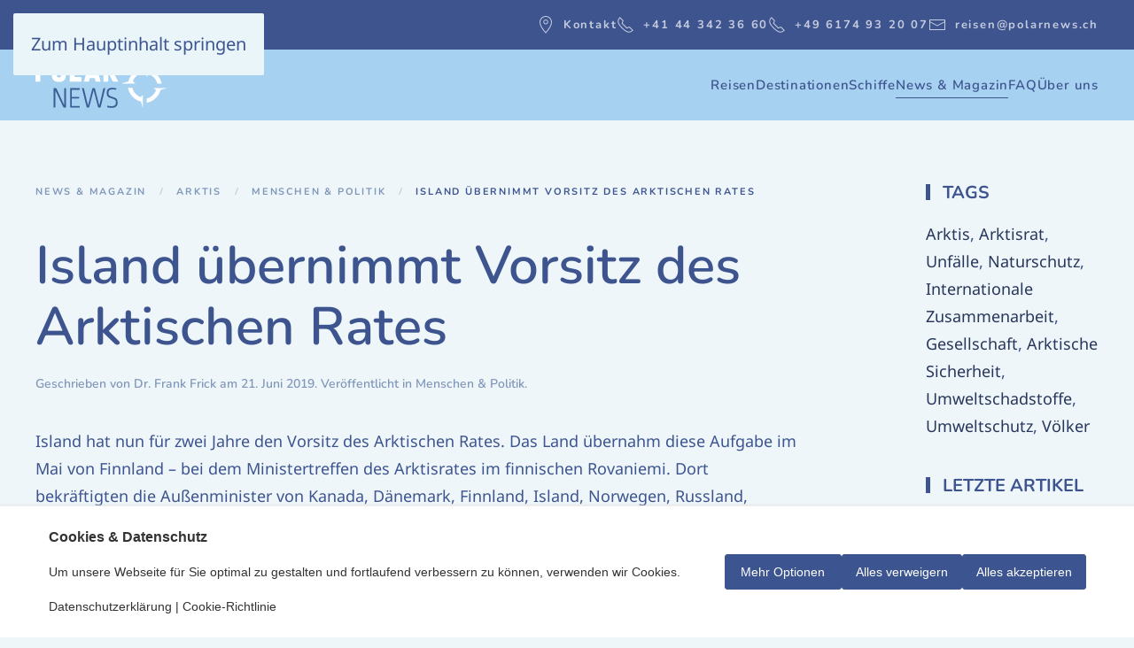

--- FILE ---
content_type: text/html; charset=utf-8
request_url: https://polarnews.de/news-magazin/arktis/menschen-politik/island-uebernimmt-vorsitz-des-arktischen-rates
body_size: 14199
content:
<!DOCTYPE html>
<html lang="de-de" dir="ltr">
    <head>
        <meta name="viewport" content="width=device-width, initial-scale=1">
        <link rel="icon" href="/images/system/PolarNews_Favicon.png" sizes="any">
                <link rel="icon" href="/images/system/PolarNews_Favicon.svg" type="image/svg+xml">
                <link rel="apple-touch-icon" href="/images/system/apple-touch-icon.png">
        <meta charset="utf-8">
	<meta name="author" content="Dr. Frank Frick">
	<meta name="robots" content="max-snippet:-1, max-image-preview:large, max-video-preview:-1">
	<meta property="og:title" content="Island übernimmt Vorsitz des Arktischen Rates ">
	<meta property="og:type" content="article">
	<meta property="og:image" content="https://polarnews.de/images/stories/arktis/20190621/bild_arcticcouncil_thumb.jpg">
	<meta property="og:url" content="https://polarnews.de/news-magazin/arktis/menschen-politik/island-uebernimmt-vorsitz-des-arktischen-rates">
	<meta property="og:site_name" content="PolarNEWS">
	<meta property="og:description" content="PolarNEWS – Die Zeitschrift über polare Regionen">
	<meta name="description" content="PolarNEWS – Die Zeitschrift über polare Regionen">
	<meta name="generator" content="CMS by smart-web.ch">
	<title>Island übernimmt Vorsitz des Arktischen Rates  – PolarNEWS</title>
	<link href="https://polarnews.ch/news-magazin/arktis/menschen-politik/island-uebernimmt-vorsitz-des-arktischen-rates" rel="canonical">
<link href="/media/vendor/joomla-custom-elements/css/joomla-alert.min.css?0.4.1" rel="stylesheet">
	<link href="/media/eorisis-consent/assets/css/frontend.css?8af507" rel="stylesheet" media="all">
	<link href="/media/system/css/joomla-fontawesome.min.css?4.5.33" rel="preload" as="style" onload="this.onload=null;this.rel='stylesheet'">
	<link href="/templates/yootheme_polarnews/css/theme.23.css?1768432415" rel="stylesheet">
	<link href="/templates/yootheme_polarnews/css/custom.css?4.5.33" rel="stylesheet">
	<link href="/media/plg_system_jcepro/site/css/content.min.css?86aa0286b6232c4a5b58f892ce080277" rel="stylesheet">
	<style>#eorisis-consent-wrapper .consent-button .ebutton{background-color:#3c548f!important;border-color:#3c548f!important;color:#ffffff!important;}#eorisis-consent-wrapper .consent-button .ebutton:hover{background-color:#3c548f!important;border-color:#3c548f!important;color:#ffffff!important;}</style>
<script type="application/json" class="joomla-script-options new">{"joomla.jtext":{"ERROR":"Fehler","MESSAGE":"Nachricht","NOTICE":"Hinweis","WARNING":"Warnung","JCLOSE":"Schließen","JOK":"OK","JOPEN":"Öffnen"},"system.paths":{"root":"","rootFull":"https:\/\/polarnews.de\/","base":"","baseFull":"https:\/\/polarnews.de\/"},"csrf.token":"dc92a3143bd3362d8fc0276cdec79497"}</script>
	<script src="/media/system/js/core.min.js?aea365315821e4dbf9775997304f3ade"></script>
	<script src="/media/vendor/webcomponentsjs/js/webcomponents-bundle.min.js?2.8.0" nomodule defer></script>
	<script src="/media/system/js/joomla-hidden-mail.min.js?aea365315821e4dbf9775997304f3ade" type="module"></script>
	<script src="/media/system/js/messages.min.js?aea365315821e4dbf9775997304f3ade" type="module"></script>
	<script src="/media/vendor/jquery/js/jquery.min.js?3.7.1"></script>
	<script src="/media/legacy/js/jquery-noconflict.min.js?aea365315821e4dbf9775997304f3ade"></script>
	<script src="/templates/yootheme/vendor/assets/uikit/dist/js/uikit.min.js?4.5.33"></script>
	<script src="/templates/yootheme/vendor/assets/uikit/dist/js/uikit-icons-fjord.min.js?4.5.33"></script>
	<script src="/templates/yootheme/js/theme.js?4.5.33"></script>
	<script>jQuery(function($,undefined){var eorisis_analytics_consent_exists = typeof update_eorisis_analytics_consent === "function";var eorisis_advertising_consent_exists = typeof update_eorisis_advertising_consent === "function";var consent_banner = $("#eorisis-consent-wrapper > #consent-banner");var init_position = "banner-bottom";var init_overflow = $("body").css("overflow");$(".consent-button.accept").click(function(){consent_banner.stop().animate({opacity:0},{queue:false, duration:150}).animate({queue:false, bottom:"-100%"},1500,function(){$(this).hide();});$(".toggle-3938641544 .consent-switch img, .toggle-1344380536 .consent-switch img, .toggle-2972788602 .consent-switch img").attr("src","/media/eorisis-consent/assets/images/check.svg");$.ajax({url:"https://polarnews.de/?eorisis_consent=1&action=accept&dc92a3143bd3362d8fc0276cdec79497=1",type:"GET",timeout:5000});if (eorisis_analytics_consent_exists){update_eorisis_analytics_consent("granted")}if (eorisis_advertising_consent_exists){update_eorisis_advertising_consent("granted")}});$(".consent-button.reject").click(function(){consent_banner.stop().animate({opacity:0},{queue:false, duration:150}).animate({queue:false, bottom:"-100%"},1500,function(){$(this).hide();});$(".toggle-3938641544 .consent-switch img, .toggle-1344380536 .consent-switch img, .toggle-2972788602 .consent-switch img").attr("src","/media/eorisis-consent/assets/images/cancel.svg");$.ajax({url:"https://polarnews.de/?eorisis_consent=1&action=reject&dc92a3143bd3362d8fc0276cdec79497=1",type:"GET",timeout:5000});if (eorisis_analytics_consent_exists){update_eorisis_analytics_consent("denied")}if (eorisis_advertising_consent_exists){update_eorisis_advertising_consent("denied")}});function consent_goto_main(){$("#eorisis-consent-wrapper > #consent-banner #consent-main").fadeIn(150).show();$("#eorisis-consent-wrapper > #consent-banner #consent-options").fadeOut(150).hide();$("#eorisis-consent-wrapper > #consent-banner .consent-button.cancel").hide();$("#eorisis-consent-wrapper > #consent-banner .consent-button.confirm").hide();$("#eorisis-consent-wrapper > #consent-banner .consent-button:not(.cancel, .confirm)").fadeIn(150).show();if (init_position !== "banner-center"){$("#eorisis-consent-wrapper").addClass(init_position).removeClass("banner-center")}}function consent_goto_options(){$("#eorisis-consent-wrapper > #consent-banner #consent-main").fadeOut(150).hide();$("#eorisis-consent-wrapper > #consent-banner #consent-options").fadeIn(150).show();$("#eorisis-consent-wrapper > #consent-banner .consent-button.cancel").fadeIn(150).show();$("#eorisis-consent-wrapper > #consent-banner .consent-button.confirm").fadeIn(150).show();$("#eorisis-consent-wrapper > #consent-banner .consent-button:not(.cancel, .confirm)").hide();if (init_position !== "banner-center"){$("#eorisis-consent-wrapper").addClass("banner-center").removeClass(init_position)}}$("#eorisis-consent-wrapper > #consent-banner .consent-button.options").click(function(){consent_goto_options();});$("#eorisis-consent-wrapper > #consent-banner .consent-button.cancel").click(function(){consent_goto_main();});$(".consent-button.confirm").click(function(){consent_banner.stop().animate({opacity:0},{queue:false, duration:150}).animate({queue:false, bottom:"-100%"},1500,function(){$(this).hide();});$.ajax({url:"https://polarnews.de/?eorisis_consent=1&action=confirm&dc92a3143bd3362d8fc0276cdec79497=1",type:"GET",timeout:5000});});var init_banner_visibility = 1;if (init_banner_visibility){consent_banner.animate({opacity:1},{queue:false,duration:150});}else{consent_banner.hide();}$("#eorisis-consent-wrapper #consent-toggle-banner").click(function(){consent_goto_main();consent_banner.stop().show(0, function(){consent_banner.animate({opacity:1},{queue:false,duration:150});});});var consent_analytics_state = 0;$(".switch.toggle-3938641544").click(function(){consent_analytics_state = consent_analytics_state === 1 ? 0 : 1;$(".toggle-3938641544 .consent-switch").stop().animate({"opacity":0}, 100, function(){$("img",this).attr("src",function(){return consent_analytics_state === 1 ? "/media/eorisis-consent/assets/images/check.svg" : "/media/eorisis-consent/assets/images/cancel.svg";});}).animate({"opacity":1}, 100);$.ajax({url:"https://polarnews.de/?eorisis_consent=1&action=toggle_analytics&state="+consent_analytics_state+"&dc92a3143bd3362d8fc0276cdec79497=1",type:"GET",timeout:5000});if (eorisis_analytics_consent_exists){update_eorisis_analytics_consent(consent_analytics_state === 1 ? "granted" : "denied")}});if (eorisis_analytics_consent_exists){update_eorisis_analytics_consent(consent_analytics_state ? "granted" : "denied")}var consent_advertising_state = 0;$(".switch.toggle-1344380536").click(function(){consent_advertising_state = consent_advertising_state === 1 ? 0 : 1;$(".toggle-1344380536 .consent-switch").stop().animate({"opacity":0}, 100, function(){$("img",this).attr("src",function(){return consent_advertising_state === 1 ? "/media/eorisis-consent/assets/images/check.svg" : "/media/eorisis-consent/assets/images/cancel.svg";});}).animate({"opacity":1}, 100);$.ajax({url:"https://polarnews.de/?eorisis_consent=1&action=toggle_advertising&state="+consent_advertising_state+"&dc92a3143bd3362d8fc0276cdec79497=1",type:"GET",timeout:5000});if (eorisis_advertising_consent_exists){update_eorisis_advertising_consent(consent_advertising_state === 1 ? "granted" : "denied")}});if (eorisis_advertising_consent_exists){update_eorisis_advertising_consent(consent_advertising_state ? "granted" : "denied")}});</script>
	<script>jQuery(function($,undefined){$(".analytics-optout").text("You have been opted out of Google Analytics").addClass("done");});</script>
	<script>window.yootheme ||= {}; var $theme = yootheme.theme = {"i18n":{"close":{"label":"Schlie\u00dfen"},"totop":{"label":"Zur\u00fcck nach oben"},"marker":{"label":"\u00d6ffnen"},"navbarToggleIcon":{"label":"Men\u00fc \u00f6ffnen"},"paginationPrevious":{"label":"Vorherige Seite"},"paginationNext":{"label":"N\u00e4chste Seite"},"searchIcon":{"toggle":"Suche \u00f6ffnen","submit":"Suche ausf\u00fchren"},"slider":{"next":"N\u00e4chste Folie","previous":"Vorherige Folie","slideX":"Folie %s","slideLabel":"%s von %s"},"slideshow":{"next":"N\u00e4chste Folie","previous":"Vorherige Folie","slideX":"Folie %s","slideLabel":"%s von %s"},"lightboxPanel":{"next":"N\u00e4chste Folie","previous":"Vorherige Folie","slideLabel":"%s von %s","close":"Schlie\u00dfen"}}};</script>
	<script>jQuery(document).ready(function() { var $VideoElements = $("iframe[src*='vimeo'], iframe[src*='youtube'], object, embed"); $VideoElements.each(function() { var $VideoEL = $(this); var $ParentEL = $(this).parent().prop('tagName'); if ($ParentEL != 'FIGURE') { $VideoEL.wrap("<figure></figure>"); } $VideoEL.attr('data-aspectRatio', this.height / this.width).removeAttr('height').removeAttr('width'); }); jQuery(window).resize(function() { var $fluidEl = $("figure"); var newWidth = $fluidEl.width(); console.log($(this)); $VideoElements.each(function() { var $el = $(this); $el.width(newWidth).height(newWidth * $el.attr('data-aspectRatio')); }); }).resize();});</script>
	<script>// Nav Reisen
document.addEventListener('DOMContentLoaded', function() {
    function getTLD(host) {
      const parts = host.split('.');
      if (parts.length < 2) return '';
      // Für einfache TLDs: letzte Komponente
      return parts[parts.length - 1];
    }
    var currentTld = getTLD(window.location.hostname);

    // Alle Elemente mit der Klasse 'pn-reisen-nav-link' auswählen
    var elements = document.querySelectorAll('.pn-reisen-nav-link');

    elements.forEach(function(element) {
        // Elternknoten entfernen, falls TLD nicht zutrifft
        if (!element.classList.contains('pn-reisen-nav-link-'+currentTld)) {
            element.parentNode.remove();
        }
    });
});</script>
	<!-- Eorisis Analytics - GTM / Google Tag Manager -->
<script>window.dataLayer=window.dataLayer || [];function gtag(){dataLayer.push(arguments);}gtag('consent','default',{'analytics_storage':'denied','ad_user_data':'denied','ad_personalization':'denied','ad_storage':'denied'});window['gtag_enable_tcf_support']=true;(function(w,d,s,l,i){w[l]=w[l]||[];w[l].push({'gtm.start':new Date().getTime(),event:'gtm.js'});var f=d.getElementsByTagName(s)[0],j=d.createElement(s),dl=l!='dataLayer'?'&l='+l:'';j.async=true;j.src='https://www.googletagmanager.com/gtm.js?id='+i+dl;f.parentNode.insertBefore(j,f);})(window,document,'script','dataLayer','GTM-M2JQL4GF');function update_eorisis_analytics_consent(value) {gtag('consent','update',{'analytics_storage':value});}function update_eorisis_advertising_consent(value) {gtag('consent','update',{'ad_user_data':value,'ad_personalization':value,'ad_storage':value});}</script><!-- End Eorisis Analytics - GTM / Google Tag Manager -->
	<!-- Start: Google Strukturierte Daten -->
<script type="application/ld+json" data-type="gsd"> { "@context": "https://schema.org", "@type": "BreadcrumbList", "itemListElement": [ { "@type": "ListItem", "position": 1, "name": "Start", "item": "https://polarnews.de" }, { "@type": "ListItem", "position": 2, "name": "News &amp; Magazin", "item": "https://polarnews.de/news-magazin/magazin-medien/polarnews-magazin" }, { "@type": "ListItem", "position": 3, "name": "Menschen &amp; Politik", "item": "https://polarnews.de/news-magazin/arktis/menschen-politik" }, { "@type": "ListItem", "position": 4, "name": "Island übernimmt Vorsitz des Arktischen Rates", "item": "https://polarnews.de/news-magazin/arktis/menschen-politik/island-uebernimmt-vorsitz-des-arktischen-rates" } ] } </script> <script type="application/ld+json" data-type="gsd"> { "@context": "https://schema.org", "@type": "Article", "mainEntityOfPage": { "@type": "WebPage", "@id": "https://polarnews.de/news-magazin/arktis/menschen-politik/island-uebernimmt-vorsitz-des-arktischen-rates" }, "headline": "Island übernimmt Vorsitz des Arktischen Rates", "description": "Island hat nun für zwei Jahre den Vorsitz des Arktischen Rates. Das Land übernahm diese Aufgabe im Mai von Finnland – bei dem Ministertreffen des Arktisrates im finnischen Rovaniemi. Dort bekräftigten die Außenminister von Kanada, Dänemark, Finnland, Island, Norwegen, Russland, Schweden und den USA in einer Erklärung ihre Übereinkunft, Frieden, Stabilität und konstruktive Zusammenarbeit in der Arktis zu bewahren. In den Rat mit seinen acht Mitgliedsstaaten als „Ständige Teilnehmer“ aktiv eingebunden sind sechs Organisationen, die die indigenen Völker der Arktis vertreten.", "image": { "@type": "ImageObject", "url": "https://polarnews.de/images/stories/arktis/20190621/bild_arcticcouncil_thumb.jpg" }, "publisher": { "@type": "Organization", "name": "PolarNEWS", "logo": { "@type": "ImageObject", "url": "https://polarnews.de/images/stories/system/polarnews_logo_500.png" } }, "author": { "@type": "Person", "name": "Dr. Frank Frick", "url": "https://polarnews.de/news-magazin/arktis/menschen-politik/island-uebernimmt-vorsitz-des-arktischen-rates" }, "datePublished": "2019-06-21T10:00:00+02:00", "dateCreated": "2019-06-21T10:00:00+02:00", "dateModified": "2019-06-20T17:34:17+02:00" } </script>
<!-- End: Google Strukturierte Daten -->

    </head>
    <body class="">

        <div class="uk-hidden-visually uk-notification uk-notification-top-left uk-width-auto">
            <div class="uk-notification-message">
                <a href="#tm-main" class="uk-link-reset">Zum Hauptinhalt springen</a>
            </div>
        </div>

        
        
        <div class="tm-page">

                        


<header class="tm-header-mobile uk-hidden@m">


        <div uk-sticky show-on-up animation="uk-animation-slide-top" cls-active="uk-navbar-sticky" sel-target=".uk-navbar-container">
    
        <div class="uk-navbar-container">

            <div class="uk-container uk-container-expand">
                <nav class="uk-navbar" uk-navbar="{&quot;align&quot;:&quot;left&quot;,&quot;container&quot;:&quot;.tm-header-mobile &gt; [uk-sticky]&quot;,&quot;boundary&quot;:&quot;.tm-header-mobile .uk-navbar-container&quot;}">

                                        <div class="uk-navbar-left ">

                                                    <a href="https://polarnews.de/" aria-label="Zurück zur Startseite" class="uk-logo uk-navbar-item">
    <img alt="PolarNEWS" loading="eager" width="313" height="110" src="/images/system/PolarNews_Logo.svg"></a>
                        
                                                    
                        
                        
                    </div>
                    
                    
                                        <div class="uk-navbar-right">

                        
                                                    <a uk-toggle href="#tm-dialog-mobile" class="uk-navbar-toggle">

        
        <div uk-navbar-toggle-icon></div>

        
    </a>
                        
                    </div>
                    
                </nav>
            </div>

        </div>

        </div>
    



        <div id="tm-dialog-mobile" uk-offcanvas="container: true; overlay: true" mode="slide" flip>
        <div class="uk-offcanvas-bar uk-flex uk-flex-column">

                        <button class="uk-offcanvas-close uk-close-large" type="button" uk-close uk-toggle="cls: uk-close-large; mode: media; media: @s"></button>
            
                        <div class="uk-margin-auto-bottom">
                
<div class="uk-panel" id="module-menu-dialog-mobile">

    
    
<ul class="uk-nav uk-nav-default">
    
	<li class="item-2933"><a href="https://reisen.polarnews.ch/" target="_blank" rel="external" class="pn-reisen-nav-link pn-reisen-nav-link-ch">Reisen</a></li>
	<li class="item-2934"><a href="https://reisen.polarnews.de/" target="_blank" rel="external" class="pn-reisen-nav-link pn-reisen-nav-link-de">Reisen</a></li>
	<li class="item-2935"><a href="https://reisen.polarnews.at/" target="_blank" rel="external" class="pn-reisen-nav-link pn-reisen-nav-link-at">Reisen</a></li>
	<li class="item-1594 uk-parent"><a href="/destinationen">Destinationen</a>
	<ul class="uk-nav-sub">

		<li class="item-1605 uk-parent"><a href="/destinationen/arktis">Arktis</a>
		<ul>

			<li class="item-1624"><a href="/destinationen/arktis/spitzbergen">Spitzbergen</a></li>
			<li class="item-1620"><a href="/destinationen/arktis/groenland">Grönland</a></li>
			<li class="item-1621"><a href="/destinationen/arktis/kanadische-arktis">Kanadische Arktis</a></li>
			<li class="item-1622"><a href="/destinationen/arktis/nordpol">Nordpol</a></li>
			<li class="item-1623"><a href="/destinationen/arktis/russische-arktis">Russische Arktis</a></li>
			<li class="item-1884"><a href="/destinationen/arktis/tierwelt">Tierwelt</a></li></ul></li>
		<li class="item-1603 uk-parent"><a href="/destinationen/antarktis">Antarktis</a>
		<ul>

			<li class="item-1885"><a href="/destinationen/antarktis/tierwelt">Tierwelt</a></li></ul></li>
		<li class="item-1604"><a href="/destinationen/ecuador-galapagos">Ecuador - Galapagos</a></li></ul></li>
	<li class="item-1592"><a href="/schiffe">Schiffe</a></li>
	<li class="item-1582 uk-active uk-parent"><a href="/news-magazin/magazin-medien/polarnews-magazin">News &amp; Magazin</a>
	<ul class="uk-nav-sub">

		<li class="item-87 uk-parent"><a href="/?Itemid=88">Magazin &amp; Medien</a>
		<ul>

			<li class="item-79"><a href="/news-magazin/magazin-medien/polarnews-magazin">Magazin</a></li>
			<li class="item-144"><a href="/news-magazin/magazin-medien/buchbesprechung">Bücher</a></li>
			<li class="item-139"><a href="/news-magazin/magazin-medien/polarnews-filme">Filme</a></li>
			<li class="item-136"><a href="/news-magazin/magazin-medien/filmnews">FilmNEWS</a></li></ul></li>
		<li class="item-19 uk-active uk-nav-header uk-parent">Arktis
		<ul>

			<li class="item-1595"><a href="/news-magazin/arktis/uebersicht">Übersicht</a></li>
			<li class="item-13 uk-active"><a href="/news-magazin/arktis/menschen-politik">Menschen &amp; Politik</a></li>
			<li class="item-25"><a href="/news-magazin/arktis/forschung-umwelt">Forschung &amp; Umwelt</a></li>
			<li class="item-32"><a href="/news-magazin/arktis/faunatierwelt">Fauna &amp; Tierwelt</a></li>
			<li class="item-126"><a href="/news-magazin/arktis/expeditionen">Expeditionen</a></li>
			<li class="item-140"><a href="/news-magazin/arktis/geschichte">Geschichte</a></li>
			<li class="item-142"><a href="/news-magazin/arktis/technik">Technik</a></li></ul></li>
		<li class="item-42 uk-parent"><a href="/news-magazin/antarktis">Antarktis</a>
		<ul>

			<li class="item-1597"><a href="/news-magazin/antarktis/uebersicht">Übersicht</a></li>
			<li class="item-138"><a href="/news-magazin/antarktis/menschen-a-politik">Menschen &amp; Politik</a></li>
			<li class="item-52"><a href="/news-magazin/antarktis/forschung-umwelt">Forschung &amp; Umwelt</a></li>
			<li class="item-59"><a href="/news-magazin/antarktis/faunatierwelt">Fauna &amp; Tierwelt</a></li>
			<li class="item-108"><a href="/news-magazin/antarktis/expeditionen">Expeditionen</a></li>
			<li class="item-120"><a href="/news-magazin/antarktis/geschichte">Geschichte</a></li>
			<li class="item-143"><a href="/news-magazin/antarktis/technik">Technik</a></li></ul></li></ul></li>
	<li class="item-1625 uk-parent"><a href="/faq/das-leben-an-bord">FAQ</a>
	<ul class="uk-nav-sub">

		<li class="item-1626"><a href="/faq/das-leben-an-bord">Das Leben an Bord</a></li>
		<li class="item-1628"><a href="/faq/gesundheit">Gesundheit</a></li>
		<li class="item-1629"><a href="/faq/reisezeiten">Reisezeiten</a></li>
		<li class="item-1651"><a href="/faq/buchungsablauf-und-organisatorisches">Buchungsablauf und Organisatorisches</a></li>
		<li class="item-1627"><a href="/faq/galapagos-und-ecuador">Galapagos und Ecuador</a></li></ul></li>
	<li class="item-1590 uk-parent"><a href="/ueber-uns/das-polarnews-team">Über uns</a>
	<ul class="uk-nav-sub">

		<li class="item-2936"><a href="/ueber-uns/warum-polarnews">Warum PolarNEWS </a></li>
		<li class="item-1589"><a href="/ueber-uns/das-polarnews-team">Das PolarNEWS Team</a></li>
		<li class="item-1591"><a href="/ueber-uns/unsere-reisebegleiter">Unsere Reisebegleiter</a></li>
		<li class="item-1587"><a href="/ueber-uns/unser-reisepartner">Unser Reisepartner</a></li>
		<li class="item-1588"><a href="/ueber-uns/nachhaltigkeit">Nachhaltigkeit</a></li>
		<li class="item-68"><a href="/ueber-uns/kontakt">Kontakt</a></li>
		<li class="item-127"><a href="/images/diverse/mediainfo_magazin/PolarNEWS Mediadaten 2025.pdf" target="_blank">Media-Info (PDF)</a></li>
		<li class="item-124"><a href="/ueber-uns/newsletter/frontusers/profile">Newsletter</a></li></ul></li></ul>

</div>

            </div>
            
            
        </div>
    </div>
    
    
    

</header>


<div class="tm-toolbar tm-toolbar-default uk-visible@m">
    <div class="uk-container uk-flex uk-flex-middle">

        
                <div class="uk-margin-auto-left">
            <div class="uk-grid-medium uk-child-width-auto uk-flex-middle" uk-grid="margin: uk-margin-small-top">
                <div>
<div class="uk-panel" id="module-160">

    
    
<div class="uk-margin-remove-last-child custom" ><ul class="uk-navbar-nav small">
<li><a href="/ueber-uns/kontakt"><span class="uk-margin-small-right" uk-icon="icon: location"></span>Kontakt</a></li>
<li><a href="tel:+41443423660"><span class="uk-margin-small-right" uk-icon="icon: receiver"></span>+41 44 342 36 60</a></li>
<li><a href="tel:+496174932007"><span class="uk-margin-small-right" uk-icon="icon: receiver"></span>+49 6174 93 20 07</a></li>
<li><a href="mailto:reisen@polarnews.ch"><span class="uk-margin-small-right" uk-icon="icon: mail"></span>reisen@polarnews.ch</a></li>
</ul></div>

</div>
</div>
            </div>
        </div>
        
    </div>
</div>

<header class="tm-header uk-visible@m">



        <div uk-sticky media="@m" show-on-up animation="uk-animation-slide-top" cls-active="uk-navbar-sticky" sel-target=".uk-navbar-container">
    
        <div class="uk-navbar-container uk-navbar-primary">

            <div class="uk-container">
                <nav class="uk-navbar" uk-navbar="{&quot;align&quot;:&quot;left&quot;,&quot;container&quot;:&quot;.tm-header &gt; [uk-sticky]&quot;,&quot;boundary&quot;:&quot;.tm-header .uk-navbar-container&quot;}">

                                        <div class="uk-navbar-left ">

                                                    <a href="https://polarnews.de/" aria-label="Zurück zur Startseite" class="uk-logo uk-navbar-item">
    <img alt="PolarNEWS" loading="eager" width="313" height="110" src="/images/system/PolarNews_Logo.svg"></a>
                        
                        
                        
                    </div>
                    
                    
                                        <div class="uk-navbar-right">

                                                    
<ul class="uk-navbar-nav">
    
	<li class="item-2933"><a href="https://reisen.polarnews.ch/" target="_blank" rel="external" class="pn-reisen-nav-link pn-reisen-nav-link-ch">Reisen</a></li>
	<li class="item-2934"><a href="https://reisen.polarnews.de/" target="_blank" rel="external" class="pn-reisen-nav-link pn-reisen-nav-link-de">Reisen</a></li>
	<li class="item-2935"><a href="https://reisen.polarnews.at/" target="_blank" rel="external" class="pn-reisen-nav-link pn-reisen-nav-link-at">Reisen</a></li>
	<li class="item-1594 uk-parent"><a href="/destinationen">Destinationen</a>
	<div class="uk-drop uk-navbar-dropdown" pos="bottom-left" stretch="x" boundary=".tm-header .uk-navbar-container"><div class="uk-grid tm-grid-expand uk-margin" uk-grid>
<div class="uk-width-1-3@m">
    
        
            
            
            
                
                    <div class="uk-panel uk-margin"><div class="uk-grid tm-grid-expand uk-grid-collapse uk-child-width-1-1 uk-margin">
<div class="uk-width-1-1">
    
        
            
            
            
                
                    
<div class="uk-text-lead uk-text-muted subnav_title uk-margin uk-margin-remove-bottom">        Arktis    </div>
                
            
        
    
</div></div><div class="uk-grid tm-grid-expand uk-margin uk-margin-remove-top" uk-grid>
<div class="uk-width-1-2@l">
    
        
            
            
            
                
                    
<div class="subnav_image uk-margin">
        <a class="el-link" href="/destinationen/arktis"><picture>
<source type="image/webp" srcset="/templates/yootheme/cache/3e/arktis_600-3e8a8d57.webp 600w" sizes="(min-width: 600px) 600px">
<img src="/templates/yootheme/cache/b2/arktis_600-b28e7848.jpeg" width="600" height="400" class="el-image" alt="Arktis" loading="lazy">
</picture></a>    
    
</div>
                
            
        
    
</div>
<div class="uk-width-1-2@l">
    
        
            
            
            
                
                    
<div class="subnav_items uk-position-relative" style="top: -10px;">
    
    
        
        <ul class="uk-margin-remove-bottom uk-nav uk-navbar-dropdown-nav">                                <li class="el-item ">
<a class="el-link" href="/destinationen/arktis/spitzbergen">
    
        <span class="el-image" uk-icon="icon: chevron-right; width: 20px; height: 20px;"></span>
                    Spitzbergen        
    
</a></li>
                                            <li class="el-item ">
<a class="el-link" href="/destinationen/arktis/groenland">
    
        <span class="el-image" uk-icon="icon: chevron-right; width: 20px; height: 20px;"></span>
                    Grönland        
    
</a></li>
                                            <li class="el-item ">
<a class="el-link" href="/destinationen/arktis/kanadische-arktis">
    
        <span class="el-image" uk-icon="icon: chevron-right; width: 20px; height: 20px;"></span>
                    Kanadische Arktis        
    
</a></li>
                                            <li class="el-item ">
<a class="el-link" href="/destinationen/arktis/nordpol">
    
        <span class="el-image" uk-icon="icon: chevron-right; width: 20px; height: 20px;"></span>
                    Nordpol        
    
</a></li>
                                            <li class="el-item ">
<a class="el-link" href="/destinationen/arktis/russische-arktis">
    
        <span class="el-image" uk-icon="icon: chevron-right; width: 20px; height: 20px;"></span>
                    Russische Arktis        
    
</a></li>
                                            <li class="el-item ">
<a class="el-link" href="/destinationen/arktis/tierwelt">
    
        <span class="el-image" uk-icon="icon: chevron-right; width: 20px; height: 20px;"></span>
                    Tierwelt        
    
</a></li>
                            </ul>
        
    
    
</div>
                
            
        
    
</div></div></div>
                
            
        
    
</div>
<div class="uk-width-1-3@m">
    
        
            
            
            
                
                    <div class="uk-panel uk-margin"><div class="uk-grid tm-grid-expand uk-grid-collapse uk-child-width-1-1 uk-margin">
<div class="uk-width-1-1">
    
        
            
            
            
                
                    
<div class="uk-text-lead uk-text-muted subnav_title uk-margin uk-margin-remove-bottom">        Antarktis    </div>
                
            
        
    
</div></div><div class="uk-grid tm-grid-expand uk-margin uk-margin-remove-top" uk-grid>
<div class="uk-width-1-2@l">
    
        
            
            
            
                
                    
<div class="subnav_image uk-margin">
        <a class="el-link" href="/destinationen/antarktis"><picture>
<source type="image/webp" srcset="/templates/yootheme/cache/a5/antarktis_600-a53d9707.webp 600w" sizes="(min-width: 600px) 600px">
<img src="/templates/yootheme/cache/cf/antarktis_600-cfcc02dd.jpeg" width="600" height="400" class="el-image" alt="Arktis" loading="lazy">
</picture></a>    
    
</div>
                
            
        
    
</div>
<div class="uk-width-1-2@l">
    
        
            
            
            
                
                    
<div class="subnav_items uk-position-relative" style="top: -10px;">
    
    
        
        <ul class="uk-margin-remove-bottom uk-nav uk-navbar-dropdown-nav">                                <li class="el-item ">
<a class="el-link" href="/destinationen/antarktis">
    
        <span class="el-image" uk-icon="icon: chevron-right; width: 20px; height: 20px;"></span>
                    Antarktis        
    
</a></li>
                                            <li class="el-item ">
<a class="el-link" href="/destinationen/antarktis/tierwelt">
    
        <span class="el-image" uk-icon="icon: chevron-right; width: 20px; height: 20px;"></span>
                    Tierwelt        
    
</a></li>
                            </ul>
        
    
    
</div>
                
            
        
    
</div></div></div>
                
            
        
    
</div>
<div class="uk-width-1-3@m">
    
        
            
            
            
                
                    <div class="uk-panel uk-margin"><div class="uk-grid tm-grid-expand uk-grid-collapse uk-child-width-1-1 uk-margin">
<div class="uk-width-1-1">
    
        
            
            
            
                
                    
<div class="uk-text-lead uk-text-muted subnav_title uk-margin uk-margin-remove-bottom">        Ecuador & Galapagos    </div>
                
            
        
    
</div></div><div class="uk-grid tm-grid-expand uk-margin uk-margin-remove-top" uk-grid>
<div class="uk-width-1-2@l">
    
        
            
            
            
                
                    
<div class="subnav_image uk-margin">
        <a class="el-link" href="/destinationen/ecuador-galapagos"><picture>
<source type="image/webp" srcset="/templates/yootheme/cache/66/ecuador_galapagos_600-6603f886.webp 600w" sizes="(min-width: 600px) 600px">
<img src="/templates/yootheme/cache/0a/ecuador_galapagos_600-0aee1e54.jpeg" width="600" height="400" class="el-image" alt="Arktis" loading="lazy">
</picture></a>    
    
</div>
                
            
        
    
</div>
<div class="uk-width-1-2@l">
    
        
            
            
            
                
                    
<div class="subnav_items uk-position-relative" style="top: -10px;">
    
    
        
        <ul class="uk-margin-remove-bottom uk-nav uk-navbar-dropdown-nav">                                <li class="el-item ">
<a class="el-link" href="/destinationen/ecuador-galapagos">
    
        <span class="el-image" uk-icon="icon: chevron-right; width: 20px; height: 20px;"></span>
                    GALAPAGOS        
    
</a></li>
                            </ul>
        
    
    
</div>
                
            
        
    
</div></div></div>
                
            
        
    
</div></div></div></li>
	<li class="item-1592 uk-parent"><a href="/schiffe">Schiffe</a>
	<div class="uk-drop uk-navbar-dropdown" style="width: 650px;"><div class="uk-grid tm-grid-expand uk-grid-collapse uk-child-width-1-1 uk-margin">
<div class="uk-width-1-1">
    
        
            
            
            
                
                    
<div class="uk-text-lead uk-text-muted subnav_title uk-margin uk-margin-remove-bottom">        Schiffe    </div>
                
            
        
    
</div></div><div class="uk-grid tm-grid-expand uk-margin uk-margin-remove-top" uk-grid>
<div class="uk-width-1-2@m">
    
        
            
            
            
                
                    
<div class="subnav_image uk-margin">
        <a class="el-link" href="/schiffe"><picture>
<source type="image/webp" srcset="/templates/yootheme/cache/06/MS_Plancius_Deception_Island_Antarctica_Plancius_-_Mike_Louagie-Oceanwide_expeditions_-_Mike_Louagie_600-065b0348.webp 600w" sizes="(min-width: 600px) 600px">
<img src="/templates/yootheme/cache/6e/MS_Plancius_Deception_Island_Antarctica_Plancius_-_Mike_Louagie-Oceanwide_expeditions_-_Mike_Louagie_600-6edfa16c.jpeg" width="600" height="400" class="el-image" alt="Schiffe" loading="lazy">
</picture></a>    
    
</div>
                
            
        
    
</div>
<div class="uk-width-1-2@m">
    
        
            
            
            
                
                    
<div class="subnav_items uk-position-relative" style="top: -10px;">
    
    
        
        <ul class="uk-margin-remove-bottom uk-nav uk-navbar-dropdown-nav">                                <li class="el-item ">
<a class="el-link" href="/schiffe/ms-plancius">
    
        <span class="el-image" uk-icon="icon: chevron-right;"></span>
                    MS PLANCIUS        
    
</a></li>
                                            <li class="el-item ">
<a class="el-link" href="/schiffe/ms-greg-mortimer">
    
        <span class="el-image" uk-icon="icon: chevron-right;"></span>
                    MS GREG MORTIMER        
    
</a></li>
                                            <li class="el-item ">
<a class="el-link" href="/schiffe/ms-ocean-explorer">
    
        <span class="el-image" uk-icon="icon: chevron-right;"></span>
                    MS OCEAN EXPLORER        
    
</a></li>
                                            <li class="el-item ">
<a class="el-link" href="/schiffe/ms-sylvia-earle">
    
        <span class="el-image" uk-icon="icon: chevron-right;"></span>
                    MS SYLVIA EARLE        
    
</a></li>
                                            <li class="el-item ">
<a class="el-link" href="/schiffe/ms-ortelius">
    
        <span class="el-image" uk-icon="icon: chevron-right;"></span>
                    MS ORTELIUS        
    
</a></li>
                                            <li class="el-item ">
<a class="el-link" href="/schiffe/ms-hondius">
    
        <span class="el-image" uk-icon="icon: chevron-right;"></span>
                    MS HONDIUS        
    
</a></li>
                                            <li class="el-item ">
<a class="el-link" href="/schiffe/sea-spirit">
    
        <span class="el-image" uk-icon="icon: chevron-right;"></span>
                    SEA SPIRIT        
    
</a></li>
                                            <li class="el-item ">
<a class="el-link" href="/schiffe/ms-ultramarine">
    
        <span class="el-image" uk-icon="icon: chevron-right;"></span>
                    MS ULTRAMARINE        
    
</a></li>
                                            <li class="el-item ">
<a class="el-link" href="/schiffe/le-commandant-charcot">
    
        <span class="el-image" uk-icon="icon: chevron-right;"></span>
                    LE COMMANDANT CHARCOT        
    
</a></li>
                                            <li class="el-item ">
<a class="el-link" href="/schiffe/ms-ocean-victory">
    
        <span class="el-image" uk-icon="icon: chevron-right;"></span>
                    MS OCEAN VICTORY        
    
</a></li>
                                            <li class="el-item ">
<a class="el-link" href="/schiffe/ms-ocean-albatros">
    
        <span class="el-image" uk-icon="icon: chevron-right;"></span>
                    MS OCEAN ALBATROS        
    
</a></li>
                                            <li class="el-item ">
<a class="el-link" href="/schiffe/sv-rembrandt-van-rijn">
    
        <span class="el-image" uk-icon="icon: chevron-right;"></span>
                    SV REMBRANDT VAN RIJN        
    
</a></li>
                                            <li class="el-item ">
<a class="el-link" href="/schiffe/sv-meander">
    
        <span class="el-image" uk-icon="icon: chevron-right;"></span>
                    SV MEANDER        
    
</a></li>
                                            <li class="el-item ">
<a class="el-link" href="/schiffe/tip-top-2">
    
        <span class="el-image" uk-icon="icon: chevron-right;"></span>
                    Motorkatamaran TIP TOP II        
    
</a></li>
                            </ul>
        
    
    
</div>
                
            
        
    
</div></div></div></li>
	<li class="item-1582 uk-active uk-parent"><a href="/news-magazin/magazin-medien/polarnews-magazin">News &amp; Magazin</a>
	<div class="uk-drop uk-navbar-dropdown" pos="bottom-left" stretch="x" boundary=".tm-header .uk-navbar-container"><div class="uk-grid tm-grid-expand uk-margin" uk-grid>
<div class="uk-width-1-3@m">
    
        
            
            
            
                
                    <div class="uk-panel uk-margin"><div class="uk-grid tm-grid-expand uk-grid-collapse uk-child-width-1-1 uk-margin">
<div class="uk-width-1-1">
    
        
            
            
            
                
                    
<div class="uk-text-lead uk-text-muted subnav_title uk-margin uk-margin-remove-bottom">        Beiträge aus der Arktis    </div>
                
            
        
    
</div></div><div class="uk-grid tm-grid-expand uk-margin uk-margin-remove-top" uk-grid>
<div class="uk-width-1-2@l">
    
        
            
            
            
                
                    
<div class="subnav_image uk-margin">
        <a class="el-link" href="/news-magazin/arktis/uebersicht"><picture>
<source type="image/webp" srcset="/templates/yootheme/cache/3e/arktis_600-3e8a8d57.webp 600w" sizes="(min-width: 600px) 600px">
<img src="/templates/yootheme/cache/b2/arktis_600-b28e7848.jpeg" width="600" height="400" class="el-image" alt="Arktis" loading="lazy">
</picture></a>    
    
</div>
                
            
        
    
</div>
<div class="uk-width-1-2@l">
    
        
            
            
            
                
                    
<div class="subnav_items uk-position-relative" style="top: -10px;">
    
    
        
        <ul class="uk-margin-remove-bottom uk-nav uk-navbar-dropdown-nav">                                <li class="el-item ">
<a class="el-link" href="/news-magazin/arktis/uebersicht">
    
        <span class="el-image" uk-icon="icon: chevron-right; width: 20px; height: 20px;"></span>
                    Übersicht        
    
</a></li>
                                            <li class="el-item uk-active">
<a class="el-link" href="/news-magazin/arktis/menschen-politik">
    
        <span class="el-image" uk-icon="icon: chevron-right; width: 20px; height: 20px;"></span>
                    Menschen &amp; Politik        
    
</a></li>
                                            <li class="el-item ">
<a class="el-link" href="/news-magazin/arktis/forschung-umwelt">
    
        <span class="el-image" uk-icon="icon: chevron-right; width: 20px; height: 20px;"></span>
                    Forschung &amp; Umwelt        
    
</a></li>
                                            <li class="el-item ">
<a class="el-link" href="/news-magazin/arktis/faunatierwelt">
    
        <span class="el-image" uk-icon="icon: chevron-right; width: 20px; height: 20px;"></span>
                    Fauna &amp; Tierwelt        
    
</a></li>
                                            <li class="el-item ">
<a class="el-link" href="/news-magazin/arktis/expeditionen">
    
        <span class="el-image" uk-icon="icon: chevron-right; width: 20px; height: 20px;"></span>
                    Expeditionen        
    
</a></li>
                                            <li class="el-item ">
<a class="el-link" href="/news-magazin/arktis/geschichte">
    
        <span class="el-image" uk-icon="icon: chevron-right; width: 20px; height: 20px;"></span>
                    Geschichte        
    
</a></li>
                                            <li class="el-item ">
<a class="el-link" href="/news-magazin/arktis/technik">
    
        <span class="el-image" uk-icon="icon: chevron-right; width: 20px; height: 20px;"></span>
                    Technik        
    
</a></li>
                            </ul>
        
    
    
</div>
                
            
        
    
</div></div></div>
                
            
        
    
</div>
<div class="uk-width-1-3@m">
    
        
            
            
            
                
                    <div class="uk-panel uk-margin"><div class="uk-grid tm-grid-expand uk-grid-collapse uk-child-width-1-1 uk-margin">
<div class="uk-width-1-1">
    
        
            
            
            
                
                    
<div class="uk-text-lead uk-text-muted subnav_title uk-margin uk-margin-remove-bottom">        Beiträge aus der Antarktis    </div>
                
            
        
    
</div></div><div class="uk-grid tm-grid-expand uk-grid-margin uk-margin-remove-top" uk-grid>
<div class="uk-width-1-2@l">
    
        
            
            
            
                
                    
<div class="subnav_image uk-margin">
        <a class="el-link" href="/news-magazin/antarktis/uebersicht"><picture>
<source type="image/webp" srcset="/templates/yootheme/cache/a5/antarktis_600-a53d9707.webp 600w" sizes="(min-width: 600px) 600px">
<img src="/templates/yootheme/cache/cf/antarktis_600-cfcc02dd.jpeg" width="600" height="400" class="el-image" alt="Antarktis" loading="lazy">
</picture></a>    
    
</div>
                
            
        
    
</div>
<div class="uk-width-1-2@l">
    
        
            
            
            
                
                    
<div class="uk-position-relative" style="top: -10px;">
    
    
        
        <ul class="uk-margin-remove-bottom uk-nav uk-navbar-dropdown-nav">                                <li class="el-item ">
<a class="el-link" href="/news-magazin/antarktis/uebersicht">
    
        <span class="el-image" uk-icon="icon: chevron-right;"></span>
                    Übersicht        
    
</a></li>
                                            <li class="el-item ">
<a class="el-link" href="/news-magazin/antarktis/menschen-a-politik">
    
        <span class="el-image" uk-icon="icon: chevron-right;"></span>
                    Menschen &amp; Politik        
    
</a></li>
                                            <li class="el-item ">
<a class="el-link" href="/news-magazin/antarktis/forschung-umwelt">
    
        <span class="el-image" uk-icon="icon: chevron-right;"></span>
                    Forschung &amp; Umwelt        
    
</a></li>
                                            <li class="el-item ">
<a class="el-link" href="/news-magazin/antarktis/faunatierwelt">
    
        <span class="el-image" uk-icon="icon: chevron-right;"></span>
                    Fauna &amp; Tierwelt        
    
</a></li>
                                            <li class="el-item ">
<a class="el-link" href="/news-magazin/antarktis/expeditionen">
    
        <span class="el-image" uk-icon="icon: chevron-right;"></span>
                    Expeditionen        
    
</a></li>
                                            <li class="el-item ">
<a class="el-link" href="/news-magazin/antarktis/geschichte">
    
        <span class="el-image" uk-icon="icon: chevron-right;"></span>
                    Geschichte        
    
</a></li>
                                            <li class="el-item ">
<a class="el-link" href="/news-magazin/antarktis/technik">
    
        <span class="el-image" uk-icon="icon: chevron-right;"></span>
                    Technik        
    
</a></li>
                            </ul>
        
    
    
</div>
                
            
        
    
</div></div></div>
                
            
        
    
</div>
<div class="uk-width-1-3@m">
    
        
            
            
            
                
                    <div class="uk-panel uk-margin"><div class="uk-grid tm-grid-expand uk-grid-collapse uk-child-width-1-1 uk-margin uk-margin-remove-top">
<div class="uk-width-1-1">
    
        
            
            
            
                
                    
<div class="uk-text-lead uk-text-muted subnav_title uk-margin uk-margin-remove-bottom">        Magazin &amp; Medien    </div>
                
            
        
    
</div></div><div class="uk-grid tm-grid-expand uk-margin uk-margin-remove-top" uk-grid>
<div class="uk-width-1-2@l">
    
        
            
            
            
                
                    
<div class="subnav_image uk-margin">
        <a class="el-link" href="/news-magazin/magazin-medien/polarnews-magazin"><picture>
<source type="image/webp" srcset="/templates/yootheme/cache/9e/PolarNEWS-33-9e933e7e.webp 663w" sizes="(min-width: 663px) 663px">
<img src="/templates/yootheme/cache/aa/PolarNEWS-33-aad4fe9d.jpeg" width="663" height="939" class="el-image" alt="Dies und Das" loading="lazy">
</picture></a>    
    
</div>
                
            
        
    
</div>
<div class="uk-width-1-2@l">
    
        
            
            
            
                
                    
<div class="subnav_items uk-position-relative" style="top: -10px;">
    
    
        
        <ul class="uk-margin-remove-bottom uk-nav uk-navbar-dropdown-nav">                                <li class="el-item ">
<a class="el-link" href="/news-magazin/magazin-medien/polarnews-magazin">
    
        <span class="el-image" uk-icon="icon: chevron-right;"></span>
                    Magazin        
    
</a></li>
                                            <li class="el-item ">
<a class="el-link" href="/news-magazin/magazin-medien/buchbesprechung">
    
        <span class="el-image" uk-icon="icon: chevron-right;"></span>
                    Bücher        
    
</a></li>
                                            <li class="el-item ">
<a class="el-link" href="/news-magazin/magazin-medien/polarnews-filme">
    
        <span class="el-image" uk-icon="icon: chevron-right;"></span>
                    Filme        
    
</a></li>
                                            <li class="el-item ">
<a class="el-link" href="/news-magazin/magazin-medien/filmnews">
    
        <span class="el-image" uk-icon="icon: chevron-right;"></span>
                    FilmNEWS        
    
</a></li>
                            </ul>
        
    
    
</div>
                
            
        
    
</div></div></div>
                
            
        
    
</div></div></div></li>
	<li class="item-1625 uk-parent"><a href="/faq/das-leben-an-bord">FAQ</a>
	<div class="uk-drop uk-navbar-dropdown" style="width: 650px;"><div class="uk-grid tm-grid-expand uk-grid-collapse uk-child-width-1-1 uk-margin">
<div class="uk-width-1-1@m">
    
        
            
            
            
                
                    
<div class="uk-text-lead uk-text-muted subnav_title uk-margin uk-margin-remove-bottom">        FAQ    </div>
                
            
        
    
</div></div><div class="uk-grid tm-grid-expand uk-margin uk-margin-remove-top" uk-grid>
<div class="uk-width-1-2@m">
    
        
            
            
            
                
                    
<div class="subnav_image uk-margin">
        <picture>
<source type="image/webp" srcset="/templates/yootheme/cache/3b/Leben_an_Bord_FAQ_600-3b1e2e4f.webp 600w" sizes="(min-width: 600px) 600px">
<img src="/templates/yootheme/cache/45/Leben_an_Bord_FAQ_600-4599eb9d.jpeg" width="600" height="391" class="el-image" alt="FAQ" loading="lazy">
</picture>    
    
</div>
                
            
        
    
</div>
<div class="uk-width-1-2@m">
    
        
            
            
            
                
                    
<div class="subnav_items uk-position-relative" style="top: -10px;">
    
    
        
        <ul class="uk-margin-remove-bottom uk-nav uk-navbar-dropdown-nav">                                <li class="el-item ">
<a class="el-link" href="/faq/das-leben-an-bord">
    
        <span class="el-image" uk-icon="icon: chevron-right;"></span>
                    Das Leben an Bord        
    
</a></li>
                                            <li class="el-item ">
<a class="el-link" href="/faq/gesundheit">
    
        <span class="el-image" uk-icon="icon: chevron-right;"></span>
                    Gesundheit        
    
</a></li>
                                            <li class="el-item ">
<a class="el-link" href="/faq/reisezeiten">
    
        <span class="el-image" uk-icon="icon: chevron-right;"></span>
                    Reisezeiten        
    
</a></li>
                                            <li class="el-item ">
<a class="el-link" href="/faq/buchungsablauf-und-organisatorisches">
    
        <span class="el-image" uk-icon="icon: chevron-right;"></span>
                    Buchungsablauf und Organisatorisches        
    
</a></li>
                                            <li class="el-item ">
<a class="el-link" href="/faq/galapagos-und-ecuador">
    
        <span class="el-image" uk-icon="icon: chevron-right;"></span>
                    Galapagos und Ecuador        
    
</a></li>
                            </ul>
        
    
    
</div>
                
            
        
    
</div></div></div></li>
	<li class="item-1590 uk-parent"><a href="/ueber-uns/das-polarnews-team">Über uns</a>
	<div class="uk-drop uk-navbar-dropdown" style="width: 650px;"><div class="uk-grid tm-grid-expand uk-grid-collapse uk-child-width-1-1 uk-margin">
<div class="uk-width-1-1">
    
        
            
            
            
                
                    
<div class="uk-text-lead uk-text-muted subnav_title uk-margin uk-margin-remove-bottom">        Über uns    </div>
                
            
        
    
</div></div><div class="uk-grid tm-grid-expand uk-margin uk-margin-remove-top" uk-grid>
<div class="uk-width-1-2@m">
    
        
            
            
            
                
                    
<div class="subnav_image uk-margin">
        <picture>
<source type="image/webp" srcset="/templates/yootheme/cache/b4/PolarNEWS_Vreni_Eva_2_300-b45c1c42.webp 300w" sizes="(min-width: 300px) 300px">
<img src="/templates/yootheme/cache/e0/PolarNEWS_Vreni_Eva_2_300-e0414604.jpeg" width="300" height="200" class="el-image" alt="PolarNews Team" loading="lazy">
</picture>    
    
</div>
                
            
        
    
</div>
<div class="uk-width-1-2@m">
    
        
            
            
            
                
                    
<div class="subnav_items uk-position-relative" style="top: -10px;">
    
    
        
        <ul class="uk-margin-remove-bottom uk-nav uk-navbar-dropdown-nav">                                <li class="el-item ">
<a class="el-link" href="/ueber-uns/warum-polarnews">
    
        <span class="el-image" uk-icon="icon: chevron-right;"></span>
                    Warum PolarNEWS        
    
</a></li>
                                            <li class="el-item ">
<a class="el-link" href="/ueber-uns/das-polarnews-team">
    
        <span class="el-image" uk-icon="icon: chevron-right;"></span>
                    Das PolarNEWS Team        
    
</a></li>
                                            <li class="el-item ">
<a class="el-link" href="/ueber-uns/unsere-reisebegleiter">
    
        <span class="el-image" uk-icon="icon: chevron-right;"></span>
                    Unsere Reisebegleiter        
    
</a></li>
                                            <li class="el-item ">
<a class="el-link" href="/ueber-uns/unser-reisepartner">
    
        <span class="el-image" uk-icon="icon: chevron-right;"></span>
                    Unser Reisepartner        
    
</a></li>
                                            <li class="el-item ">
<a class="el-link" href="/ueber-uns/nachhaltigkeit">
    
        <span class="el-image" uk-icon="icon: chevron-right;"></span>
                    Nachhaltigkeit        
    
</a></li>
                                            <li class="el-item ">
<a class="el-link" href="/ueber-uns/kontakt">
    
        <span class="el-image" uk-icon="icon: chevron-right;"></span>
                    Kontakt        
    
</a></li>
                                            <li class="el-item ">
<a class="el-link" href="/images/diverse/mediainfo_magazin/PolarNEWS Mediadaten 2025.pdf">
    
        <span class="el-image" uk-icon="icon: chevron-right;"></span>
                    Media-Info (PDF)        
    
</a></li>
                                            <li class="el-item ">
<a class="el-link" href="/ueber-uns/newsletter/frontusers/profile">
    
        <span class="el-image" uk-icon="icon: chevron-right;"></span>
                    Newsletter        
    
</a></li>
                            </ul>
        
    
    
</div>
                
            
        
    
</div></div></div></li></ul>

                        
                                                    
                        
                    </div>
                    
                </nav>
            </div>

        </div>

        </div>
    







</header>

            
            

            <main id="tm-main" >

                
                <div id="system-message-container" aria-live="polite"></div>

                <!-- Builder #template-RByHVxb6 -->
<div class="uk-section-default uk-section">
    
        
        
        
            
                                <div class="uk-container uk-container-large">                
                    <div class="uk-grid tm-grid-expand uk-grid-column-large uk-grid-divider uk-grid-margin" uk-grid>
<div class="uk-width-3-4@m">
    
        
            
            
            
                
                    

<nav aria-label="Breadcrumb">
    <ul class="uk-breadcrumb uk-margin-remove-bottom" vocab="https://schema.org/" typeof="BreadcrumbList">
    
            <li property="itemListElement" typeof="ListItem">            <a href="/news-magazin/magazin-medien/polarnews-magazin" property="item" typeof="WebPage"><span property="name">News &amp; Magazin</span></a>
            <meta property="position" content="1">
            </li>    
            <li class="uk-disabled">
            <span>Arktis</span>
            </li>    
            <li property="itemListElement" typeof="ListItem">            <a href="/news-magazin/arktis/menschen-politik" property="item" typeof="WebPage"><span property="name">Menschen &amp; Politik</span></a>
            <meta property="position" content="2">
            </li>    
            <li property="itemListElement" typeof="ListItem">            <span property="name" aria-current="page">Island übernimmt Vorsitz des Arktischen Rates </span>            <meta property="position" content="3">
            </li>    
    </ul>
</nav>

<h1>        Island übernimmt Vorsitz des Arktischen Rates    </h1><div class="uk-panel uk-text-meta uk-margin">Geschrieben von Dr. Frank Frick am <time datetime="2019-06-21T10:00:00+02:00">21. Juni 2019</time>. Veröffentlicht in <a href="/news-magazin/arktis/menschen-politik" >Menschen & Politik</a>.</div><div class="uk-panel uk-margin-medium"><p>Island hat nun für zwei Jahre den Vorsitz des Arktischen Rates. Das Land übernahm diese Aufgabe im Mai von Finnland – bei dem Ministertreffen des Arktisrates im finnischen Rovaniemi. Dort bekräftigten die Außenminister von Kanada, Dänemark, Finnland, Island, Norwegen, Russland, Schweden und den USA in einer Erklärung ihre Übereinkunft, Frieden, Stabilität und konstruktive Zusammenarbeit in der Arktis zu bewahren. In den Rat mit seinen acht Mitgliedsstaaten als „Ständige Teilnehmer“ aktiv eingebunden sind sechs Organisationen, die die indigenen Völker der Arktis vertreten.</p>
 
<p>In der nur eine Seite langen Erklärung der Minister kommt der Begriff Klimawandel, der die Arktis besonders bedroht, nicht vor. Der finnische Außenminister als Vorsitzender des Treffens vermied es auf der begleitenden Pressekonferenz, die USA dafür verantwortlich zu machen: „Ich benenne niemand oder gebe niemand die Schuld“, sagte Timo Soini. Der Minister weiter: „Es ist offensichtlich, dass unterschiedliche Hauptstädte unterschiedliche Standpunkte zu verschiedenen Klimathemen haben.“</p>
<figure><img src="/images/stories/arktis/20190621/bild_arcticcouncil.jpg" alt="Die Sitzung des Arktischen Rates im finnischen Rovaniemi im Mai. Jouni Porsanger / Ministry for Foreign Affairs of Finland" /> <figcaption>Die Sitzung des Arktischen Rates im finnischen Rovaniemi im Mai. Jouni Porsanger / Ministry for Foreign Affairs of Finland</figcaption></figure>
<p>Der Arktische Rat ist das führende staatenübergreifende Forum für die Arktis und fördert die Zusammenarbeit zwischen den Anrainerstaaten, der indigenen Bevölkerung und anderen Anwohnern der Arktis – insbesondere im Hinblick auf die nachhaltige Entwicklung und den Umweltschutz in der Region. Die Ministersitzungen finden alle zwei Jahre statt.</p>
<p>Die Aktivitäten zwischen den Sitzungen sind auf sechs Arbeitsgruppen aufgeteilt: Das „Arctic Contaminants Action“ Programm (ACAP) unterstützt nationale Maßnahmen zur Reduzierung von Emissionen und anderen Schadstoffen. Das „Arctic Monitoring and Assessment“ Programm (AMAP) koordiniert Umweltbeobachtungen und berät die Regierungen in Umweltfragen. Die Arbeitsgruppe „Conservation of Arctic Flora and Fauna“ (CAFF) konzentriert sich darauf, die arktische Biodiversität zu erhalten. Die Arbeitsgruppe „Emergency Prevention, Preparedness and Response“ (EPPR) erarbeitet Maßnahmen, die die Arktis vor Umweltunfällen schützen sollen. Die Gruppe „Protection of the Arctic Marine Environment“ (PAME) kümmert sich um die nachhaltige Nutzung des marinen Lebensraums. Die „Sustainable Development Working Group“ (SDWG) schließlich fördert die nachhaltige Entwicklung arktischer Regionen und verfolgt zugleich das Ziel, die Lebensbedingungen der arktischen Bevölkerung zu verbessern.</p>
<figure><img src="/images/stories/arktis/20190621/grafik_arcticcouncil.jpg" alt="Die Zusammensetzung des Arktischen Rates Grafik: Arctic Council" /> <figcaption>Die Zusammensetzung des Arktischen Rates Grafik: Arctic Council</figcaption></figure>
<p>An den Sitzungen des Arktischen Rats nehmen Vertreter der Mitgliedstaaten, der Ständigen Teilnehmer und der sechs Arbeitsgruppen teil. Als Beobachter zugelassen sind 13 weitere Staaten, darunter Deutschland und die Schweiz. Beobachterstatus haben auch eine Reihe von zwischenstaatlichen Organisationen und internationalen Nichtregierungsorganisationen.</p>
<p>Quellen: Alfred-Wegener-Institut, Arctic Council, CNN</p></div>
<nav class="uk-margin-medium uk-text-center">
    <ul class="uk-pagination uk-margin-remove-bottom uk-flex-center" uk-margin>
    
        
                        <li class="uk-margin-auto-right">
                            <a href="/news-magazin/arktis/menschen-politik/glamping-am-nordpol-bald-moeglich"><span uk-pagination-previous></span> Zurück</a>
            </li>

        
        
                        <li class="uk-margin-auto-left">
                            <a href="/news-magazin/arktis/menschen-politik/russische-rosatom-erhaelt-offizielle-kontrolle-ueber-nordostpassage">Weiter <span uk-pagination-next></span></a>
            </li>

        
    
    </ul>
</nav>
                
            
        
    
</div>
<div class="uk-width-1-4@m">
    
        
            
            
            
                
                    
<h2 class="uk-h5 uk-heading-bullet">        Tags    </h2>
<ul class="uk-list uk-list-divider">
    
    
                <li class="el-item">            <div class="el-content uk-panel"><a href="/tags/arktis">Arktis</a>, <a href="/tags/arktisrat">Arktisrat</a>, <a href="/tags/unfaelle">Unfälle</a>, <a href="/tags/naturschutz">Naturschutz</a>, <a href="/tags/internationale-zusammenarbeit">Internationale Zusammenarbeit</a>, <a href="/tags/gesellschaft">Gesellschaft</a>, <a href="/tags/arktische-sicherheit">Arktische Sicherheit</a>, <a href="/tags/umweltschadstoffe">Umweltschadstoffe</a>, <a href="/tags/umweltschutz">Umweltschutz</a>, <a href="/tags/voelker">Völker</a></div>        </li>        
    
    
</ul>
<h2 class="uk-h5 uk-heading-bullet">        Letzte Artikel    </h2>
<ul class="uk-list uk-list-divider">
    
    
                <li class="el-item">            <div class="el-content uk-panel"><a href="/news-magazin/arktis/menschen-politik/ausstellung-the-end-of-nature-as-we-know-it-mit-fotos-von-james-balog-im-deutsch-amerikanischen-institut-tuebingen" class="el-link uk-link-muted uk-margin-remove-last-child">Ausstellung: „The End of Nature as We Know It“ mit Fotos von James Balog im Deutsch-Amerikanischen Institut Tübingen</a></div>        </li>                <li class="el-item">            <div class="el-content uk-panel"><a href="/news-magazin/arktis/faunatierwelt/pinguinschlaf-taeglich-10-000-mal-fuer-wenige-sekunden" class="el-link uk-link-muted uk-margin-remove-last-child">Pinguinschlaf: Täglich 10.000-mal für wenige Sekunden</a></div>        </li>                <li class="el-item">            <div class="el-content uk-panel"><a href="/news-magazin/antarktis/menschen-a-politik/antarctica-unlimited-fahrrad-rekordversuch-am-suedpol" class="el-link uk-link-muted uk-margin-remove-last-child">„Antarctica Unlimited“: Fahrrad-Rekordversuch am Südpol</a></div>        </li>                <li class="el-item">            <div class="el-content uk-panel"><a href="/news-magazin/arktis/forschung-umwelt/hoffnung-fuer-den-groenlaendischen-eisschild" class="el-link uk-link-muted uk-margin-remove-last-child">Hoffnung für den Grönländischen Eisschild</a></div>        </li>                <li class="el-item">            <div class="el-content uk-panel"><a href="/news-magazin/arktis/forschung-umwelt/alles-ueber-den-permafrost" class="el-link uk-link-muted uk-margin-remove-last-child">Alles über den Permafrost</a></div>        </li>        
    
    
</ul>
<h2 class="uk-h5 uk-heading-bullet">        Beliebte Artikel    </h2>
<ul class="uk-list uk-list-divider">
    
    
                <li class="el-item">            <div class="el-content uk-panel"><a href="/news-magazin/antarktis/menschen-a-politik/wem-gehoert-die-antarktis" class="el-link uk-link-muted uk-margin-remove-last-child">Wem gehört die Antarktis?</a></div>        </li>                <li class="el-item">            <div class="el-content uk-panel"><a href="/component/content/article/sensation-fliegender-pinguin-entdeckt?catid=38" class="el-link uk-link-muted uk-margin-remove-last-child">Sensation – fliegender Pinguin entdeckt</a></div>        </li>                <li class="el-item">            <div class="el-content uk-panel"><a href="/news-magazin/arktis/faunatierwelt/laengster-tag-laengste-nacht" class="el-link uk-link-muted uk-margin-remove-last-child">Längster Tag – Längste Nacht</a></div>        </li>                <li class="el-item">            <div class="el-content uk-panel"><a href="/news-magazin/antarktis/forschung-umwelt/warum-fische-im-eismeer-nicht-einfrieren" class="el-link uk-link-muted uk-margin-remove-last-child">Warum Fische im Eismeer nicht einfrieren</a></div>        </li>                <li class="el-item">            <div class="el-content uk-panel"><a href="/news-magazin/arktis/geschichte/letzte-mammuts-in-alaska-starben-an-verdursten" class="el-link uk-link-muted uk-margin-remove-last-child">Letzte Mammuts in Alaska starben an Verdursten</a></div>        </li>        
    
    
</ul>
<h2 class="uk-h5 uk-heading-bullet">        Newsletter    </h2><div class="uk-panel uk-margin"><p><a href="/ueber-uns/newsletter/frontusers/profile">Abonnieren Sie unseren beliebten Newsletter.</a></p></div>
                
            
        
    
</div></div>
                                </div>                
            
        
    
</div>

                
            </main>

            

                        <footer>
                <!-- Builder #footer -->
<div class="uk-section-primary uk-section">
    
        
        
        
            
                                <div class="uk-container">                
                    <div class="uk-grid tm-grid-expand uk-grid-column-large uk-grid-divider uk-grid-margin" uk-grid>
<div class="uk-width-1-2@m">
    
        
            
            
            
                
                    <div class="uk-panel uk-margin"><p><a href="/component/content/article/impressum?itemid=928&amp;catid=87">Impressum</a><br /><a href="/component/content/article/datenschutzerklaerung?itemid=930&amp;catid=87">Datenschutzerklärungen</a><br /><a href="https://www.ikarus.com/allgemeine-geschaeftsbedingungen/" target="_blank">AGB unseres Reisepartners</a></p>
<p><a href="/ueber-uns/kontakt">Kostenlosen Katalog und Magazin anfordern</a></p></div><div class="uk-panel uk-margin"><div class="uk-margin-large uk-container"><div class="uk-grid tm-grid-expand" uk-grid>
<div class="uk-width-1-2">
    
        
            
            
            
                
                    
<div class="uk-margin uk-width-medium">
        <a class="el-link" href="https://profi.ikarus.com/media/bk/PN2025-PolarNews33/#0" target="_blank" uk-scroll><picture>
<source type="image/webp" srcset="/templates/yootheme/cache/9e/PolarNEWS-33-9e933e7e.webp 663w" sizes="(min-width: 663px) 663px">
<img src="/templates/yootheme/cache/aa/PolarNEWS-33-aad4fe9d.jpeg" width="663" height="939" class="el-image uk-box-shadow-xlarge uk-box-shadow-hover-xlarge" alt="PolarNews Magazin" loading="lazy">
</picture></a>    
    
</div>
                
            
        
    
</div>
<div class="uk-width-1-2">
    
        
            
            
            
                
                    
<div class="uk-margin uk-width-medium">
        <a class="el-link" href="https://profi.ikarus.com/media/bk/SP2026-PolareWelten/#0" target="_blank" uk-scroll><picture>
<source type="image/webp" srcset="/templates/yootheme/cache/e5/Expeditions-Seereisen_2026-2027-e52293d5.webp 665w" sizes="(min-width: 665px) 665px">
<img src="/templates/yootheme/cache/1c/Expeditions-Seereisen_2026-2027-1c6e9ce8.jpeg" width="665" height="942" class="el-image uk-box-shadow-xlarge uk-box-shadow-hover-xlarge" alt="Expeditions-Seereisen" loading="lazy">
</picture></a>    
    
</div>
                
            
        
    
</div></div></div></div>
                
            
        
    
</div>
<div class="uk-width-1-2@m">
    
        
            
            
            
                
                    <div class="uk-panel uk-margin"><ul class="kontakt_footer">
<li><span class="uk-margin-small-right" uk-icon="icon: location"></span><span class="adresse">PolarNEWS AG <br />Zähringerstrasse 22<br />8001 Zürich</span></li>
<li><a href="tel:+41443423660"><span class="uk-margin-small-right" uk-icon="icon: receiver"></span>+41 44 342 36 60</a></li>
<li><a href="tel:+496174932007"><span class="uk-margin-small-right" uk-icon="icon: receiver"></span>+49 6174 93 20 07</a></li>
<li>
<div><a href="mailto:reisen@polarnews.ch"><span class="uk-margin-small-right" uk-icon="icon: mail"></span><joomla-hidden-mail  is-link="1" is-email="1" first="cmVpc2Vu" last="cG9sYXJuZXdzLmNo" text="cmVpc2VuQHBvbGFybmV3cy5jaA==" base="" >Diese E-Mail-Adresse ist vor Spambots geschützt! Zur Anzeige muss JavaScript eingeschaltet sein.</joomla-hidden-mail></a>
<div class="small">Fragen zu unseren Reiseangeboten</div>
</div>
</li>
<li>
<div><a href="mailto:redaktion@polarnews.ch"><span class="uk-margin-small-right" uk-icon="icon: mail"></span><joomla-hidden-mail  is-link="1" is-email="1" first="cmVkYWt0aW9u" last="cG9sYXJuZXdzLmNo" text="cmVkYWt0aW9uQHBvbGFybmV3cy5jaA==" base="" >Diese E-Mail-Adresse ist vor Spambots geschützt! Zur Anzeige muss JavaScript eingeschaltet sein.</joomla-hidden-mail></a>
<div class="small">Fragen zu den redaktionellen Beiträgen</div>
</div>
</li>
</ul></div><div class="uk-panel uk-margin"><div class="uk-margin-xlarge uk-container"><div id="footer_logos" class="uk-grid tm-grid-expand uk-grid-divider" uk-grid>
<div class="uk-grid-item-match uk-flex-middle uk-width-1-3 uk-width-1-3@m">
    
        
            
            
                        <div class="uk-panel uk-width-1-1">            
                
                    
<div class="uk-margin uk-margin-remove-bottom uk-text-left">
        <a class="el-link" href="https://www.aeco.no/" target="_blank"><img src="/images/logos/AECO_logo_white.svg" width="2363" height="567" class="el-image" alt="Logo AECO" loading="lazy"></a>    
    
</div>
                
                        </div>            
        
    
</div>
<div class="uk-grid-item-match uk-flex-middle uk-width-1-3 uk-width-1-3@m">
    
        
            
            
                        <div class="uk-panel uk-width-1-1">            
                
                    
<div class="uk-margin uk-text-center">
        <a class="el-link" href="https://iaato.org/" target="_blank"><img src="/images/logos/IAATO_logo_white.svg" width="114" height="30" class="el-image" alt loading="lazy"></a>    
    
</div>
                
                        </div>            
        
    
</div>
<div class="uk-grid-item-match uk-flex-middle uk-width-1-3 uk-width-1-3@m">
    
        
            
            
                        <div class="uk-panel uk-width-1-1">            
                
                    
<div class="uk-margin uk-text-center">
        <a class="el-link" href="https://www.aurora-expeditions.com/eu" target="_blank"><img src="/images/logos/Aurora_Expeditions_logo_white.svg" width="1738" height="472" class="el-image" alt="Logo Ikarus Tours" loading="lazy"></a>    
    
</div>
                
                        </div>            
        
    
</div></div></div></div>
                
            
        
    
</div></div>
                                </div>                
            
        
    
</div>
<div class="uk-section-primary uk-section uk-padding-remove-top">
    
        
        
        
            
                                <div class="uk-container">                
                    <div class="uk-grid tm-grid-expand uk-child-width-1-1 uk-margin">
<div class="uk-width-1-1">
    
        
            
            
            
                
                    <div class="uk-panel uk-text-small uk-margin-remove-vertical uk-text-left@m uk-text-center"><p>©
<script>// <![CDATA[
document.currentScript.insertAdjacentHTML('afterend', '<time datetime="' + new Date().toJSON() + '">' + new Intl.DateTimeFormat(document.documentElement.lang, {year: 'numeric'}).format() + '</time>'); 
// ]]></script>
PolarNews. Alle Rechte vorbehalten<br /> Programmierung: <a class="uk-link-muted" href="https://smart-web.ch/">smart web GmbH</a>.</p></div>
                
            
        
    
</div></div>
                                </div>                
            
        
    
</div>            </footer>
            
        </div>

        
        

    
<div id="eorisis-consent-wrapper" class="white banner-bottom zindex"><div id="consent-banner" class="banner-shadow"><div id="consent-main"><div class="consent-main-title">Cookies & Datenschutz</div><p>Um unsere Webseite f&uuml;r Sie optimal zu gestalten und fortlaufend verbessern zu k&ouml;nnen, verwenden wir Cookies.</p><div id="consent-links"><div><a href="https://polarnews.de/de/datenschutzerklaerung" rel="nofollow">Datenschutzerklärung</a> | <a href="https://polarnews.de/de/cookie-richtlinie" rel="nofollow">Cookie-Richtlinie</a></div></div></div><div id="consent-options"><div class="consent-main-title">Cookies & Datenschutz: Optionen</div><p>Wir verwenden Cookies, um unsere Website und unsere Dienste bereitzustellen und zu pflegen und um uns vor Spam, Betrug und Missbrauch zu sch&uuml;tzen.</p><div class="consent-items"><div class="consent-item"><div class="consent-item-header"><div class="switch bold radius-intense toggle-essential locked"><div class="ebutton"><div class="consent-switch on"><img src="/media/eorisis-consent/assets/images/check.svg" alt="on" ></div></div></div><span class="consent-title">Essentiell</span></div><p>Diese Cookies werden ausschlie&szlig;lich von unserer Website verwendet und sind als &quot;Erstanbieter-Cookies&quot; bekannt. Sie gew&auml;hrleisten wesentliche Funktionen, wie das Anmelde- und Login-System, ohne die Sie unsere Website nicht nutzen k&ouml;nnen. Sie k&ouml;nnen daher nicht deaktiviert werden.</p></div><div class="consent-item"><div class="consent-item-header"><div class="switch bold radius-intense toggle-3938641544"><div class="ebutton"><div class="consent-switch off"><img src="/media/eorisis-consent/assets/images/cancel.svg" alt="off" ></div></div></div><h5 class="consent-title">Analyse</h5></div><p>Analytics-Cookies helfen uns bei der Messung des Publikumsinteresses und der Website-Statistiken, um zu verstehen, wie unsere Website und Dienstleistungen genutzt werden, und um die Qualit&auml;t unserer Website und Dienstleistungen zu verbessern.</p></div><div class="consent-item"><div class="consent-item-header"><div class="switch bold radius-intense toggle-1344380536"><div class="ebutton"><div class="consent-switch off"><img src="/media/eorisis-consent/assets/images/cancel.svg" alt="off" ></div></div></div><h5 class="consent-title">Werbung</h5></div><p>Werbe-Cookies werden zur Anpassung von Werbung und Marketingmassnahmen verwendet. Sie verfolgen die Aktivit&auml;ten auf der Website und sammeln Daten, um personalisierte Werbung anzubieten.</p></div></div></div><div class="consent-buttons"><div class="consent-button options radius-normal"><div class="ebutton">Mehr Optionen</div></div><div class="consent-button cancel radius-normal"><div class="ebutton cancel-button">Verweigern/Abbrechen</div></div><div class="consent-button confirm radius-normal"><div class="ebutton confirm-button">Bestätigen</div></div><div class="consent-button reject radius-normal"><div class="ebutton reject-button">Alles verweigern</div></div><div class="consent-button accept radius-normal"><div class="ebutton accept-button">Alles akzeptieren</div></div></div></div><div id="consent-toggle-banner"><img src="/media/eorisis-consent/assets/images/settings.svg" alt="consent" ></div></div>
	
<!-- Eorisis Analytics - GTM / Google Tag Manager (noscript) -->
	<noscript><iframe src="https://www.googletagmanager.com/ns.html?id=GTM-M2JQL4GF" height="0" width="0" style="display:none;visibility:hidden"></iframe></noscript>
	<!-- End Eorisis Analytics - GTM / Google Tag Manager (noscript) -->
</body>
</html>


--- FILE ---
content_type: image/svg+xml
request_url: https://polarnews.de/images/logos/IAATO_logo_white.svg
body_size: 72
content:
<svg xmlns="http://www.w3.org/2000/svg" width="113.688" height="30" viewBox="0 0 113.688 30"><defs><style>.a{fill:#fff}</style></defs><path class="a" d="M-.001 29.48V.26h5.682v29.22zm28.217 0l-1.717-5.171H16.15l-1.758 5.171H8.463L19.056.26h4.457L34.15 29.48zm-6.788-20.6L17.75 19.506h7.239z"/><path class="a" d="M52.481 29.48l-1.718-5.171H40.418L38.66 29.48h-5.929L43.323.26h4.457l10.631 29.22zm-6.788-20.6l-3.68 10.626h7.238zm21.926-3.535V29.48h-5.684V5.345h-7.606V.26h20.9v5.089zm26.968 21.309a11.391 11.391 0 01-15.581 0c-2.9-2.916-2.944-6.2-2.944-11.787s.041-8.871 2.944-11.787a11.391 11.391 0 0115.581 0c2.9 2.916 2.985 6.2 2.985 11.787s-.082 8.869-2.985 11.787zm-4.13-20a4.72 4.72 0 00-3.64-1.56 4.875 4.875 0 00-3.681 1.56c-1.062 1.233-1.39 2.629-1.39 8.214s.328 6.941 1.39 8.173a4.9 4.9 0 003.681 1.6 4.746 4.746 0 003.64-1.6c1.063-1.232 1.431-2.587 1.431-8.173s-.368-6.982-1.432-8.215zm15.981 16.097h7.249V30h-7.249z"/></svg>